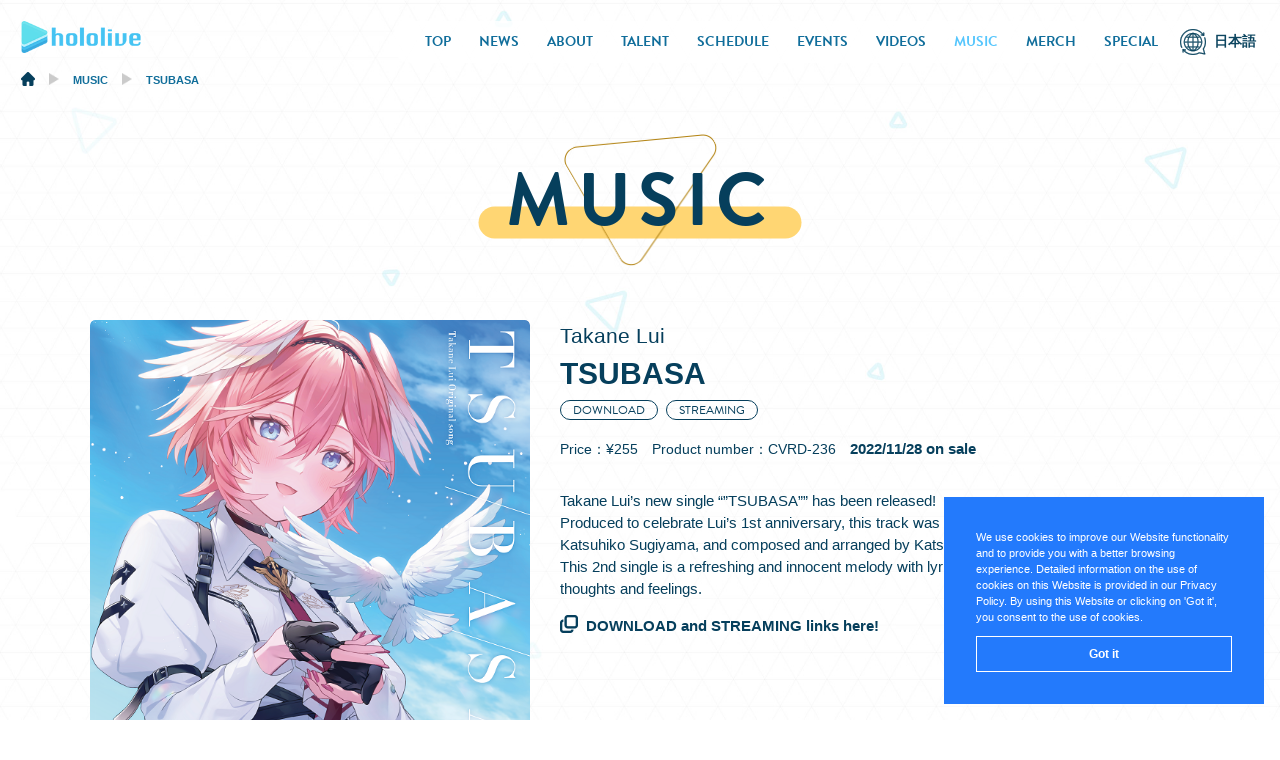

--- FILE ---
content_type: text/html; charset=UTF-8
request_url: https://hololive.hololivepro.com/en/music/tsubasa/
body_size: 29241
content:

<!DOCTYPE html>
<html lang="en">

<head>
<!-- Global site tag (gtag.js) - Google Analytics -->
<script async src="https://www.googletagmanager.com/gtag/js?id=G-ZY0CGN7WFD"></script>
<script>
  window.dataLayer = window.dataLayer || [];
  function gtag(){dataLayer.push(arguments);}
  gtag('js', new Date());
  gtag('config', 'G-ZY0CGN7WFD');
</script>

<meta charset="UTF-8">

<link rel="canonical" href="https://hololive.hololivepro.com/en/music/tsubasa/">

<meta name="viewport" content="width=device-width,initial-scale=1.0">
<meta http-equiv="X-UA-Compatible" content="IE=edge">

<!--en-->
<meta name="description" content="">
<!--en-->


<!--en-->
<title>TSUBASA | MUSIC | hololive official website</title>
<!--en-->


<!-- Facebook OGP -->
<!--en-->
<meta property="og:title" content="TSUBASA | MUSIC | hololive official website">
<!--en-->

<meta property="og:url" content="https://hololive.hololivepro.com/en/music/tsubasa/">


<!--en-->
<meta property="og:description" content="">
<!--en-->
<meta property="og:image" content="https://hololive.hololivepro.com/wp-content/uploads/2022/11/tsubasa_jacket.png">
<meta property="og:type" content="website">
<meta property="og:locale" content="en">
<!-- Facebook OGP -->
<!-- Twitter OGP -->
<meta name="twitter:card" content="summary_large_image">
<meta property="og:image" content="https://hololive.hololivepro.com/wp-content/uploads/2022/11/tsubasa_jacket.png">
<!-- Twitter OGP -->


<link rel="shortcut icon" href="https://hololive.hololivepro.com/wp-content/themes/hololive/images/favicon.ico"/>

<link href="https://hololive.hololivepro.com/wp-content/themes/hololive/css/reset.css" rel="stylesheet" type="text/css" media="all" />
<link href="https://hololive.hololivepro.com/wp-content/themes/hololive/css/common.css?0318" rel="stylesheet" type="text/css" media="all" />
<link href="https://hololive.hololivepro.com/wp-content/themes/hololive/css/swiper.css" rel="stylesheet" type="text/css"/>
<link href="https://hololive.hololivepro.com/wp-content/themes/hololive/css/pages.css?0318" rel="stylesheet" type="text/css" media="all" />

<link rel="stylesheet" href="https://use.typekit.net/jfs6aei.css">

<link href="https://fonts.googleapis.com/css2?family=Josefin+Sans:wght@100;200;300;400;500;600;700&display=swap" rel="stylesheet">
<link href="https://fonts.googleapis.com/css2?family=Poppins:wght@100;200;300;400;500;600;700;800;900&display=swap" rel="stylesheet">
<link href="https://fonts.googleapis.com/css2?family=Noto+Sans+JP:wght@100;300;400;500;700;900&display=swap" rel="stylesheet">

<link rel="preload" href="https://hololive.hololivepro.com/wp-content/themes/hololive/images/icon_lang_hov_head.png" as="image">
<link rel="preload" href="https://hololive.hololivepro.com/wp-content/themes/hololive/images/icon_lang_hov_foot.png" as="image">

<meta name='robots' content='max-image-preview:large' />
<style id='wp-img-auto-sizes-contain-inline-css' type='text/css'>
img:is([sizes=auto i],[sizes^="auto," i]){contain-intrinsic-size:3000px 1500px}
/*# sourceURL=wp-img-auto-sizes-contain-inline-css */
</style>
<style id='wp-block-library-inline-css' type='text/css'>
:root{--wp-block-synced-color:#7a00df;--wp-block-synced-color--rgb:122,0,223;--wp-bound-block-color:var(--wp-block-synced-color);--wp-editor-canvas-background:#ddd;--wp-admin-theme-color:#007cba;--wp-admin-theme-color--rgb:0,124,186;--wp-admin-theme-color-darker-10:#006ba1;--wp-admin-theme-color-darker-10--rgb:0,107,160.5;--wp-admin-theme-color-darker-20:#005a87;--wp-admin-theme-color-darker-20--rgb:0,90,135;--wp-admin-border-width-focus:2px}@media (min-resolution:192dpi){:root{--wp-admin-border-width-focus:1.5px}}.wp-element-button{cursor:pointer}:root .has-very-light-gray-background-color{background-color:#eee}:root .has-very-dark-gray-background-color{background-color:#313131}:root .has-very-light-gray-color{color:#eee}:root .has-very-dark-gray-color{color:#313131}:root .has-vivid-green-cyan-to-vivid-cyan-blue-gradient-background{background:linear-gradient(135deg,#00d084,#0693e3)}:root .has-purple-crush-gradient-background{background:linear-gradient(135deg,#34e2e4,#4721fb 50%,#ab1dfe)}:root .has-hazy-dawn-gradient-background{background:linear-gradient(135deg,#faaca8,#dad0ec)}:root .has-subdued-olive-gradient-background{background:linear-gradient(135deg,#fafae1,#67a671)}:root .has-atomic-cream-gradient-background{background:linear-gradient(135deg,#fdd79a,#004a59)}:root .has-nightshade-gradient-background{background:linear-gradient(135deg,#330968,#31cdcf)}:root .has-midnight-gradient-background{background:linear-gradient(135deg,#020381,#2874fc)}:root{--wp--preset--font-size--normal:16px;--wp--preset--font-size--huge:42px}.has-regular-font-size{font-size:1em}.has-larger-font-size{font-size:2.625em}.has-normal-font-size{font-size:var(--wp--preset--font-size--normal)}.has-huge-font-size{font-size:var(--wp--preset--font-size--huge)}.has-text-align-center{text-align:center}.has-text-align-left{text-align:left}.has-text-align-right{text-align:right}.has-fit-text{white-space:nowrap!important}#end-resizable-editor-section{display:none}.aligncenter{clear:both}.items-justified-left{justify-content:flex-start}.items-justified-center{justify-content:center}.items-justified-right{justify-content:flex-end}.items-justified-space-between{justify-content:space-between}.screen-reader-text{border:0;clip-path:inset(50%);height:1px;margin:-1px;overflow:hidden;padding:0;position:absolute;width:1px;word-wrap:normal!important}.screen-reader-text:focus{background-color:#ddd;clip-path:none;color:#444;display:block;font-size:1em;height:auto;left:5px;line-height:normal;padding:15px 23px 14px;text-decoration:none;top:5px;width:auto;z-index:100000}html :where(.has-border-color){border-style:solid}html :where([style*=border-top-color]){border-top-style:solid}html :where([style*=border-right-color]){border-right-style:solid}html :where([style*=border-bottom-color]){border-bottom-style:solid}html :where([style*=border-left-color]){border-left-style:solid}html :where([style*=border-width]){border-style:solid}html :where([style*=border-top-width]){border-top-style:solid}html :where([style*=border-right-width]){border-right-style:solid}html :where([style*=border-bottom-width]){border-bottom-style:solid}html :where([style*=border-left-width]){border-left-style:solid}html :where(img[class*=wp-image-]){height:auto;max-width:100%}:where(figure){margin:0 0 1em}html :where(.is-position-sticky){--wp-admin--admin-bar--position-offset:var(--wp-admin--admin-bar--height,0px)}@media screen and (max-width:600px){html :where(.is-position-sticky){--wp-admin--admin-bar--position-offset:0px}}

/*# sourceURL=wp-block-library-inline-css */
</style><style id='global-styles-inline-css' type='text/css'>
:root{--wp--preset--aspect-ratio--square: 1;--wp--preset--aspect-ratio--4-3: 4/3;--wp--preset--aspect-ratio--3-4: 3/4;--wp--preset--aspect-ratio--3-2: 3/2;--wp--preset--aspect-ratio--2-3: 2/3;--wp--preset--aspect-ratio--16-9: 16/9;--wp--preset--aspect-ratio--9-16: 9/16;--wp--preset--color--black: #000000;--wp--preset--color--cyan-bluish-gray: #abb8c3;--wp--preset--color--white: #ffffff;--wp--preset--color--pale-pink: #f78da7;--wp--preset--color--vivid-red: #cf2e2e;--wp--preset--color--luminous-vivid-orange: #ff6900;--wp--preset--color--luminous-vivid-amber: #fcb900;--wp--preset--color--light-green-cyan: #7bdcb5;--wp--preset--color--vivid-green-cyan: #00d084;--wp--preset--color--pale-cyan-blue: #8ed1fc;--wp--preset--color--vivid-cyan-blue: #0693e3;--wp--preset--color--vivid-purple: #9b51e0;--wp--preset--gradient--vivid-cyan-blue-to-vivid-purple: linear-gradient(135deg,rgb(6,147,227) 0%,rgb(155,81,224) 100%);--wp--preset--gradient--light-green-cyan-to-vivid-green-cyan: linear-gradient(135deg,rgb(122,220,180) 0%,rgb(0,208,130) 100%);--wp--preset--gradient--luminous-vivid-amber-to-luminous-vivid-orange: linear-gradient(135deg,rgb(252,185,0) 0%,rgb(255,105,0) 100%);--wp--preset--gradient--luminous-vivid-orange-to-vivid-red: linear-gradient(135deg,rgb(255,105,0) 0%,rgb(207,46,46) 100%);--wp--preset--gradient--very-light-gray-to-cyan-bluish-gray: linear-gradient(135deg,rgb(238,238,238) 0%,rgb(169,184,195) 100%);--wp--preset--gradient--cool-to-warm-spectrum: linear-gradient(135deg,rgb(74,234,220) 0%,rgb(151,120,209) 20%,rgb(207,42,186) 40%,rgb(238,44,130) 60%,rgb(251,105,98) 80%,rgb(254,248,76) 100%);--wp--preset--gradient--blush-light-purple: linear-gradient(135deg,rgb(255,206,236) 0%,rgb(152,150,240) 100%);--wp--preset--gradient--blush-bordeaux: linear-gradient(135deg,rgb(254,205,165) 0%,rgb(254,45,45) 50%,rgb(107,0,62) 100%);--wp--preset--gradient--luminous-dusk: linear-gradient(135deg,rgb(255,203,112) 0%,rgb(199,81,192) 50%,rgb(65,88,208) 100%);--wp--preset--gradient--pale-ocean: linear-gradient(135deg,rgb(255,245,203) 0%,rgb(182,227,212) 50%,rgb(51,167,181) 100%);--wp--preset--gradient--electric-grass: linear-gradient(135deg,rgb(202,248,128) 0%,rgb(113,206,126) 100%);--wp--preset--gradient--midnight: linear-gradient(135deg,rgb(2,3,129) 0%,rgb(40,116,252) 100%);--wp--preset--font-size--small: 13px;--wp--preset--font-size--medium: 20px;--wp--preset--font-size--large: 36px;--wp--preset--font-size--x-large: 42px;--wp--preset--spacing--20: 0.44rem;--wp--preset--spacing--30: 0.67rem;--wp--preset--spacing--40: 1rem;--wp--preset--spacing--50: 1.5rem;--wp--preset--spacing--60: 2.25rem;--wp--preset--spacing--70: 3.38rem;--wp--preset--spacing--80: 5.06rem;--wp--preset--shadow--natural: 6px 6px 9px rgba(0, 0, 0, 0.2);--wp--preset--shadow--deep: 12px 12px 50px rgba(0, 0, 0, 0.4);--wp--preset--shadow--sharp: 6px 6px 0px rgba(0, 0, 0, 0.2);--wp--preset--shadow--outlined: 6px 6px 0px -3px rgb(255, 255, 255), 6px 6px rgb(0, 0, 0);--wp--preset--shadow--crisp: 6px 6px 0px rgb(0, 0, 0);}:where(.is-layout-flex){gap: 0.5em;}:where(.is-layout-grid){gap: 0.5em;}body .is-layout-flex{display: flex;}.is-layout-flex{flex-wrap: wrap;align-items: center;}.is-layout-flex > :is(*, div){margin: 0;}body .is-layout-grid{display: grid;}.is-layout-grid > :is(*, div){margin: 0;}:where(.wp-block-columns.is-layout-flex){gap: 2em;}:where(.wp-block-columns.is-layout-grid){gap: 2em;}:where(.wp-block-post-template.is-layout-flex){gap: 1.25em;}:where(.wp-block-post-template.is-layout-grid){gap: 1.25em;}.has-black-color{color: var(--wp--preset--color--black) !important;}.has-cyan-bluish-gray-color{color: var(--wp--preset--color--cyan-bluish-gray) !important;}.has-white-color{color: var(--wp--preset--color--white) !important;}.has-pale-pink-color{color: var(--wp--preset--color--pale-pink) !important;}.has-vivid-red-color{color: var(--wp--preset--color--vivid-red) !important;}.has-luminous-vivid-orange-color{color: var(--wp--preset--color--luminous-vivid-orange) !important;}.has-luminous-vivid-amber-color{color: var(--wp--preset--color--luminous-vivid-amber) !important;}.has-light-green-cyan-color{color: var(--wp--preset--color--light-green-cyan) !important;}.has-vivid-green-cyan-color{color: var(--wp--preset--color--vivid-green-cyan) !important;}.has-pale-cyan-blue-color{color: var(--wp--preset--color--pale-cyan-blue) !important;}.has-vivid-cyan-blue-color{color: var(--wp--preset--color--vivid-cyan-blue) !important;}.has-vivid-purple-color{color: var(--wp--preset--color--vivid-purple) !important;}.has-black-background-color{background-color: var(--wp--preset--color--black) !important;}.has-cyan-bluish-gray-background-color{background-color: var(--wp--preset--color--cyan-bluish-gray) !important;}.has-white-background-color{background-color: var(--wp--preset--color--white) !important;}.has-pale-pink-background-color{background-color: var(--wp--preset--color--pale-pink) !important;}.has-vivid-red-background-color{background-color: var(--wp--preset--color--vivid-red) !important;}.has-luminous-vivid-orange-background-color{background-color: var(--wp--preset--color--luminous-vivid-orange) !important;}.has-luminous-vivid-amber-background-color{background-color: var(--wp--preset--color--luminous-vivid-amber) !important;}.has-light-green-cyan-background-color{background-color: var(--wp--preset--color--light-green-cyan) !important;}.has-vivid-green-cyan-background-color{background-color: var(--wp--preset--color--vivid-green-cyan) !important;}.has-pale-cyan-blue-background-color{background-color: var(--wp--preset--color--pale-cyan-blue) !important;}.has-vivid-cyan-blue-background-color{background-color: var(--wp--preset--color--vivid-cyan-blue) !important;}.has-vivid-purple-background-color{background-color: var(--wp--preset--color--vivid-purple) !important;}.has-black-border-color{border-color: var(--wp--preset--color--black) !important;}.has-cyan-bluish-gray-border-color{border-color: var(--wp--preset--color--cyan-bluish-gray) !important;}.has-white-border-color{border-color: var(--wp--preset--color--white) !important;}.has-pale-pink-border-color{border-color: var(--wp--preset--color--pale-pink) !important;}.has-vivid-red-border-color{border-color: var(--wp--preset--color--vivid-red) !important;}.has-luminous-vivid-orange-border-color{border-color: var(--wp--preset--color--luminous-vivid-orange) !important;}.has-luminous-vivid-amber-border-color{border-color: var(--wp--preset--color--luminous-vivid-amber) !important;}.has-light-green-cyan-border-color{border-color: var(--wp--preset--color--light-green-cyan) !important;}.has-vivid-green-cyan-border-color{border-color: var(--wp--preset--color--vivid-green-cyan) !important;}.has-pale-cyan-blue-border-color{border-color: var(--wp--preset--color--pale-cyan-blue) !important;}.has-vivid-cyan-blue-border-color{border-color: var(--wp--preset--color--vivid-cyan-blue) !important;}.has-vivid-purple-border-color{border-color: var(--wp--preset--color--vivid-purple) !important;}.has-vivid-cyan-blue-to-vivid-purple-gradient-background{background: var(--wp--preset--gradient--vivid-cyan-blue-to-vivid-purple) !important;}.has-light-green-cyan-to-vivid-green-cyan-gradient-background{background: var(--wp--preset--gradient--light-green-cyan-to-vivid-green-cyan) !important;}.has-luminous-vivid-amber-to-luminous-vivid-orange-gradient-background{background: var(--wp--preset--gradient--luminous-vivid-amber-to-luminous-vivid-orange) !important;}.has-luminous-vivid-orange-to-vivid-red-gradient-background{background: var(--wp--preset--gradient--luminous-vivid-orange-to-vivid-red) !important;}.has-very-light-gray-to-cyan-bluish-gray-gradient-background{background: var(--wp--preset--gradient--very-light-gray-to-cyan-bluish-gray) !important;}.has-cool-to-warm-spectrum-gradient-background{background: var(--wp--preset--gradient--cool-to-warm-spectrum) !important;}.has-blush-light-purple-gradient-background{background: var(--wp--preset--gradient--blush-light-purple) !important;}.has-blush-bordeaux-gradient-background{background: var(--wp--preset--gradient--blush-bordeaux) !important;}.has-luminous-dusk-gradient-background{background: var(--wp--preset--gradient--luminous-dusk) !important;}.has-pale-ocean-gradient-background{background: var(--wp--preset--gradient--pale-ocean) !important;}.has-electric-grass-gradient-background{background: var(--wp--preset--gradient--electric-grass) !important;}.has-midnight-gradient-background{background: var(--wp--preset--gradient--midnight) !important;}.has-small-font-size{font-size: var(--wp--preset--font-size--small) !important;}.has-medium-font-size{font-size: var(--wp--preset--font-size--medium) !important;}.has-large-font-size{font-size: var(--wp--preset--font-size--large) !important;}.has-x-large-font-size{font-size: var(--wp--preset--font-size--x-large) !important;}
/*# sourceURL=global-styles-inline-css */
</style>

<style id='classic-theme-styles-inline-css' type='text/css'>
/*! This file is auto-generated */
.wp-block-button__link{color:#fff;background-color:#32373c;border-radius:9999px;box-shadow:none;text-decoration:none;padding:calc(.667em + 2px) calc(1.333em + 2px);font-size:1.125em}.wp-block-file__button{background:#32373c;color:#fff;text-decoration:none}
/*# sourceURL=/wp-includes/css/classic-themes.min.css */
</style>
<link rel='stylesheet' id='bogo-css' href='https://hololive.hololivepro.com/wp-content/plugins/bogo/includes/css/style.css?ver=3.8.2' type='text/css' media='all' />
<link rel='stylesheet' id='contact-form-7-css' href='https://hololive.hololivepro.com/wp-content/plugins/contact-form-7/includes/css/styles.css?ver=6.1.1' type='text/css' media='all' />
<link rel="https://api.w.org/" href="https://hololive.hololivepro.com/en/wp-json/" /><link rel="EditURI" type="application/rsd+xml" title="RSD" href="https://hololive.hololivepro.com/xmlrpc.php?rsd" />
<meta name="generator" content="WordPress 6.9" />
<link rel="canonical" href="https://hololive.hololivepro.com/en/music/tsubasa/" />
<link rel='shortlink' href='https://hololive.hololivepro.com/en/?p=6555' />
<link rel="alternate" hreflang="ja" href="https://hololive.hololivepro.com/music/tsubasa/" />
<link rel="alternate" hreflang="en-US" href="https://hololive.hololivepro.com/en/music/tsubasa/" />
</head>


        <body class="in preload">

<div id="container">

<!--****************************** HEADER ******************************-->

<header class="clearfix">

	  <h1><a href="https://hololive.hololivepro.com/en"><img src="https://hololive.hololivepro.com/wp-content/themes/hololive/images/head_l_in.png" alt="hololive"></a></h1>
	

  <div class="toggle_nav">
  <div class="nav_trigger"><span class="nav_icon"></span></div>
    <nav class="nav">
      <ul class="global">
	          <li><a href="https://hololive.hololivepro.com/en" >TOP</a></li>
        <li><a href="https://hololive.hololivepro.com/en/news" >NEWS</a></li>
        <li><a href="https://hololive.hololivepro.com/en/about" >ABOUT</a></li>
        <li><a href="https://hololive.hololivepro.com/en/talents" >TALENT</a></li>
        <li><a href="https://hololive.hololivepro.com/en/schedule" >SCHEDULE</a></li>
        <li><a href="https://hololive.hololivepro.com/en/events" >EVENTS</a></li>
        <li><a href="https://hololive.hololivepro.com/en/videos" >VIDEOS</a></li>
        <li><a href="https://hololive.hololivepro.com/en/music"  class="active">MUSIC</a></li>
        <li><a href="https://hololive.hololivepro.com/en/goods" >MERCH</a></li>
        <li><a href="https://hololive.hololivepro.com/en/special" >SPECIAL</a></li>     
	  		<li class="lang_switch">

				  <div class="lang_box">
          <ul class="bogo-language-switcher list-view"><li class="en-US en current first"><span class="bogo-language-name"><a rel="alternate" hreflang="en-US" href="https://hololive.hololivepro.com/en/music/tsubasa/" title="EN" class="current" aria-current="page">EN</a></span></li>

<li class="ja last"><span class="bogo-language-name"><a rel="alternate" hreflang="ja" href="https://hololive.hololivepro.com/music/tsubasa/" title="JP">日本語</a></span></li>
</ul>				  </div>
								
		</li>
      </ul>
    </nav>
  </div>
  
</header>
<!--****************************** HEADER ******************************-->

<!--　breadcrumb -->
  <div class="header_breadcrumb_area">
  <div class="breadcrumb">
<!-- Breadcrumb NavXT 7.4.1 -->
<span property="itemListElement" typeof="ListItem"><a property="item" typeof="WebPage" title="Go to hololive（ホロライブ）公式サイト." href="https://hololive.hololivepro.com/en" class="home" ><span property="name"><img src="https://hololive.hololivepro.com/wp-content/themes/hololive/images/icon_home.png"></span></a><meta property="position" content="1"></span><span class="and"><img src="https://hololive.hololivepro.com/wp-content/themes/hololive/images/arrow_g.png"></span><span property="itemListElement" typeof="ListItem"><a property="item" typeof="WebPage" title="Go to MUSIC." href="https://hololive.hololivepro.com/en/music/" class="archive post-music-archive" ><span property="name">MUSIC</span></a><meta property="position" content="2"></span><span class="and"><img src="https://hololive.hololivepro.com/wp-content/themes/hololive/images/arrow_g.png"></span><span property="itemListElement" typeof="ListItem"><span property="name" class="post post-music current-item">TSUBASA</span><meta property="url" content="https://hololive.hololivepro.com/en/music/tsubasa/"><meta property="position" content="3"></span></div>
</div>
<!--　breadcrumb -->

<!--****************************** MAIN ******************************-->

<main>

<!--in tit-->
<div class="in_tit_box yellow_b">
<h2 class="in_tit">MUSIC</h2>
</div>
<!--in tit-->



<!--music-->
<article class="in_music single">
<div class="container">

<div class="left">
<figure>
<img width="600" height="600" src="https://hololive.hololivepro.com/wp-content/uploads/2022/11/tsubasa_jacket.png" class="attachment-large size-large wp-post-image" alt="" decoding="async" fetchpriority="high" srcset="https://hololive.hololivepro.com/wp-content/uploads/2022/11/tsubasa_jacket.png 600w, https://hololive.hololivepro.com/wp-content/uploads/2022/11/tsubasa_jacket-240x240.png 240w" sizes="(max-width: 600px) 100vw, 600px" /></figure>
</div>


<div class="right">
<h1>
<span>Takane Lui</span>
TSUBASA</h1>

<ul class="m_cat">
<li>DOWNLOAD</li><li>STREAMING</li></ul>


<p class="price_release">Price：¥255　Product number：CVRD-236　<strong>2022/11/28 on sale</strong></p>


<!--content-->
<div class="txt_box">
<p>Takane Lui&#8217;s new single &#8220;&#8221;TSUBASA&#8221;&#8221; has been released!<br />
Produced to celebrate Lui&#8217;s 1st anniversary, this track was written by Takane Lui and<br />
Katsuhiko Sugiyama, and composed and arranged by Katsuhiko Sugiyama.<br />
This 2nd single is a refreshing and innocent melody with lyrics by Lui herself, and is filled with her thoughts and feelings.</p>
<p><a class="link_btn" href="https://cover.lnk.to/TSUBASA" target="_blank" rel="noopener noreferrer">DOWNLOAD and STREAMING links here!</a></p>
</div>
<!--content-->


</div>



</div>
</article>
<!--music-->


<a href="https://hololive.hololivepro.com/en/music" class="to_music">MUSIC</a>

</main>
<!--****************************** MAIN ******************************-->




<!--　breadcrumb -->
<div class="breadcrumb-area">
<div class="breadcrumb">

<!-- Breadcrumb NavXT 7.4.1 -->
<span property="itemListElement" typeof="ListItem"><a property="item" typeof="WebPage" title="Go to hololive（ホロライブ）公式サイト." href="https://hololive.hololivepro.com/en" class="home" ><span property="name"><img src="https://hololive.hololivepro.com/wp-content/themes/hololive/images/icon_home.png"></span></a><meta property="position" content="1"></span><span class="and"><img src="https://hololive.hololivepro.com/wp-content/themes/hololive/images/arrow_g.png"></span><span property="itemListElement" typeof="ListItem"><a property="item" typeof="WebPage" title="Go to MUSIC." href="https://hololive.hololivepro.com/en/music/" class="archive post-music-archive" ><span property="name">MUSIC</span></a><meta property="position" content="2"></span><span class="and"><img src="https://hololive.hololivepro.com/wp-content/themes/hololive/images/arrow_g.png"></span><span property="itemListElement" typeof="ListItem"><span property="name" class="post post-music current-item">TSUBASA</span><meta property="url" content="https://hololive.hololivepro.com/en/music/tsubasa/"><meta property="position" content="3"></span></div>
</div>
<!--　breadcrumb -->

<!--****************************** FOOTER ******************************-->
<footer >
<div class="container">

<div class="page_top"><a href="#top"><img src="https://hololive.hololivepro.com/wp-content/themes/hololive/images/totop.png"></a></div>


<ul class="foot_sns">
<li><a href="https://twitter.com/hololive_En" target="_blank"><img src="https://hololive.hololivepro.com/wp-content/themes/hololive/images/f_icon_x.png" alt="Twitter"></a></li>
<li><a href="https://www.youtube.com/channel/UCJFZiqLMntJufDCHc6bQixg" target="_blank"><img src="https://hololive.hololivepro.com/wp-content/themes/hololive/images/f_icon_tube.png" alt="YouTube"></a></li>
<li><a href="https://hololive-fc.com/" target="_blank"><img src="https://hololive.hololivepro.com/wp-content/themes/hololive/images/f_icon_niconico.png" class="ニコニコ動画"></a></li>
</ul>

<div class="lang_switch_foot">
<ul class="bogo-language-switcher list-view"><li class="en-US en current first"><span class="bogo-language-name"><a rel="alternate" hreflang="en-US" href="https://hololive.hololivepro.com/en/music/tsubasa/" title="EN" class="current" aria-current="page">EN</a></span></li>
<li class="id-ID id"><span class="bogo-language-name">Bahasa Indonesia</span></li>
<li class="ja last"><span class="bogo-language-name"><a rel="alternate" hreflang="ja" href="https://hololive.hololivepro.com/music/tsubasa/" title="JP">日本語</a></span></li>
</ul></div>


<!-- en -->
<ul class="list_01">
<li><a href="https://audition.hololivepro.com/en" target="_blank">Audition</a></li>
<li><a href="https://hololivepro.com/en/terms/" target="_blank">Derivative work</a></li>
</ul>

<div class="pc_only">
<ul class="list_02">
<li><a href="https://cover-corp.com/" target="_blank">Company・Recruit</a></li>
<li><a href="https://cover-corp.com/en/privacy" target="_blank">Privacy Policy</a></li>
<li><a href="https://hololivepro.com/en/question/" target="_blank">Contact Us</a></li>
</ul>
</div>

<div class="sp_only">
<ul class="list_02">
<li><a href="https://cover-corp.com/" target="_blank">Company・Recruit</a></li>
</ul>
<ul class="list_02">
<li><a href="https://cover-corp.com/en/privacy" target="_blank">Privacy Policy</a></li>
<li><a href="https://hololivepro.com/en/question/" target="_blank">Contact Us</a></li>
</ul>
</div>

<div class="foot_logo">
<p>Operating Company&nbsp;&nbsp;</p>
<figure><img src="https://hololive.hololivepro.com/wp-content/themes/hololive/images/foot_logo.png"></figure>
</div>
<!-- en -->

<small class="foot_copy">
© COVER
</small>

</div>
</footer>
<!--****************************** FOOTER ******************************-->



</div><!--fade_container-->

<script src="https://hololive.hololivepro.com/wp-content/themes/hololive/js/jquery.min.js"></script>
<script type="text/javascript" src="https://hololive.hololivepro.com/wp-content/themes/hololive/js/jquery.easing.1.3.js"></script>
<script type="text/javascript" src="https://hololive.hololivepro.com/wp-content/themes/hololive/js/jquery.colorbox.js"></script>
<script type="text/javascript" src="https://hololive.hololivepro.com/wp-content/themes/hololive/js/jquery.matchHeight.js"></script>
<script type="text/javascript" src="https://hololive.hololivepro.com/wp-content/themes/hololive/js/script.js?0214"></script>












<link rel="stylesheet" type="text/css" href="https://cdn.jsdelivr.net/npm/cookieconsent@3/build/cookieconsent.min.css" />
<script src="https://cdn.jsdelivr.net/npm/cookieconsent@3/build/cookieconsent.min.js" data-cfasync="false"></script>
<script>
window.cookieconsent.initialise({
  "palette": {
    "popup": {
      "background": "#237afc"
    },
    "button": {
      "background": "transparent",
      "text": "#fff",
      "border": "#fff"
    }
  },
  "showLink": false,
  "position": "bottom-right",
  "content": {
    "message": "We use cookies to improve our Website functionality and to provide you with a better browsing experience. Detailed information on the use of cookies on this Website is provided in our Privacy Policy. By using this Website or clicking on 'Got it', you consent to the use of cookies.",
	"dismiss": "Got it"
  }
});
</script>

<script type="speculationrules">
{"prefetch":[{"source":"document","where":{"and":[{"href_matches":"/en/*"},{"not":{"href_matches":["/wp-*.php","/wp-admin/*","/wp-content/uploads/*","/wp-content/*","/wp-content/plugins/*","/wp-content/themes/hololive/*","/en/*\\?(.+)"]}},{"not":{"selector_matches":"a[rel~=\"nofollow\"]"}},{"not":{"selector_matches":".no-prefetch, .no-prefetch a"}}]},"eagerness":"conservative"}]}
</script>
<script type="text/javascript" src="https://hololive.hololivepro.com/wp-includes/js/dist/hooks.min.js?ver=dd5603f07f9220ed27f1" id="wp-hooks-js"></script>
<script type="text/javascript" src="https://hololive.hololivepro.com/wp-includes/js/dist/i18n.min.js?ver=c26c3dc7bed366793375" id="wp-i18n-js"></script>
<script type="text/javascript" id="wp-i18n-js-after">
/* <![CDATA[ */
wp.i18n.setLocaleData( { 'text direction\u0004ltr': [ 'ltr' ] } );
//# sourceURL=wp-i18n-js-after
/* ]]> */
</script>
<script type="text/javascript" src="https://hololive.hololivepro.com/wp-content/plugins/contact-form-7/includes/swv/js/index.js?ver=6.1.1" id="swv-js"></script>
<script type="text/javascript" id="contact-form-7-js-before">
/* <![CDATA[ */
var wpcf7 = {
    "api": {
        "root": "https:\/\/hololive.hololivepro.com\/en\/wp-json\/",
        "namespace": "contact-form-7\/v1"
    }
};
//# sourceURL=contact-form-7-js-before
/* ]]> */
</script>
<script type="text/javascript" src="https://hololive.hololivepro.com/wp-content/plugins/contact-form-7/includes/js/index.js?ver=6.1.1" id="contact-form-7-js"></script>
</body>
</html>

--- FILE ---
content_type: text/css
request_url: https://hololive.hololivepro.com/wp-content/themes/hololive/css/reset.css
body_size: 668
content:
@charset "utf-8";




/* -------（リセットCSS）-----------------------------------------------*/ 


body,div,dl,dt,dd,ul,ol,li,h1,h2,h3,h4,h5,h6,
pre,form,fieldset,input,textarea,p,blockquote,th,td,header, section, article, footer, article, aside, time ,nav,a,figure{
margin:0;
padding:0;
}

fieldset,img{
	border:0;
	height:auto;
}
address,caption,cite,code,dfn,em,th,var{
font-style:normal;
font-weight:normal;
}
ol,ul{
list-style:none;
}
caption,th{
text-align:left;
}
h1,h2,h3,h4,h5,h6{
font-size:100%;
font-weight:normal;
}
q:before,q:after{
content:'';
}
abbr,acronym{
border:0;
}
p{
text-justify:inter-ideograph;
margin: 0 0 1em 0;
}

header, section, article, footer, article, aside, time ,nav { display: block; }

figure{ line-height:0;}